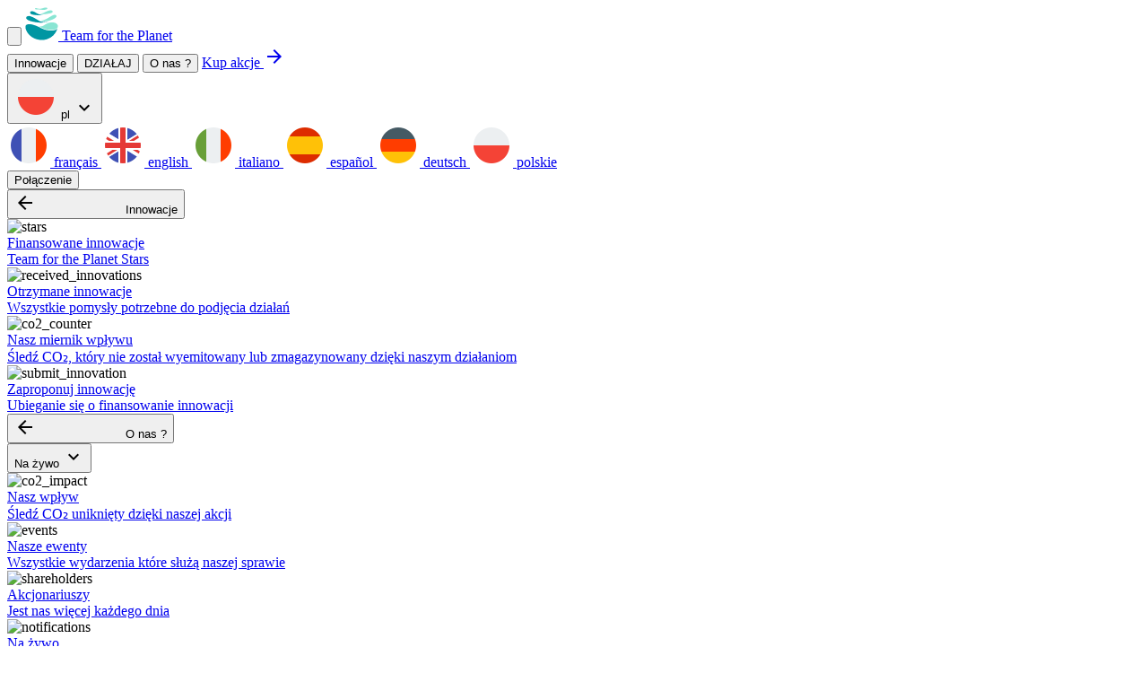

--- FILE ---
content_type: text/html; charset=utf-8
request_url: https://team-planet.com/pl/events/1135
body_size: 42632
content:
<!DOCTYPE html>
<html lang="pl" data-theme="dark">
  <head>
    <!--
     Ici, on code pour lutter contre le dérèglement climatique.
     Si tu veux toi aussi hacker les émissions de CO₂,
     écris-nous à thomas@team-planet.com pour nous rejoindre 💌
-->


    <meta name="csrf-param" content="authenticity_token" />
<meta name="csrf-token" content="hS7n_StXE_nEwGYfMM6HCiLotjhxS5EPi1QjGSj3oy4aO09mvUoKKL8Ja911-YwxIh9J3g5ErxzUU0sTdn18kw" />
    
    <link rel="icon" type="image/x-icon" href="/assets/favicon-time-planet-23559f04272b5c1ba31935307ef57cbdee4adab812566f5225988341800c8e31.png" />

      <link rel="stylesheet" href="/assets/application-f5b0d555d52005b512ee5720f801336b8882b42d1ff2f01b062d15d44686c74a.css" media="all" data-turbo-track="reload" />

      <script src="/assets/application-6385cdfa5073da8072cf09dd86346470434a9eb8950017914b557e9960b867cd.js" data-turbo-track="reload" type="module"></script>

    <link href="https://fonts.googleapis.com/icon?family=Material+Icons|Material+Icons+Outlined" rel="stylesheet">
    <link href="https://fonts.googleapis.com/css2?family=Material+Symbols+Outlined" rel="stylesheet">
    <link href="https://fonts.googleapis.com/css2?family=Permanent+Marker" rel="stylesheet">

    <title>Przedsiębiorczość w służbie kryzysu klimatycznego | Team for the Planet</title><meta name="description" content=""><meta name="viewport" content="width=device-width, initial-scale=1"><meta name="keywords"><meta name="author" content="Team for the Planet"><meta name="robots" content="all"><meta property="og:title" content="Przedsiębiorczość w służbie kryzysu klimatycznego | Team for the Planet"><meta property="og:description" content="Jesteśmy firmą non-profit, która tworzy i finansuje firmy walczące ze zmianami klimatycznymi w skali globalnej. Dołącz do nas!"><meta property="og:image" content="https://team-planet.com/assets/meta_images/en-5678fada6c4687e12f1f5e84458e9198752c86944119538a9b4fd72e5ca1e690.jpg"><meta property="og:url" content="https://team-planet.com/pl/events/1135"><meta property="og:type" content="strona internetowa"><meta property="og:locale" content="pl"><meta name="facebook-domain-verification" content="pp7guoyzu7n66hl6b35gpi3qonmzzm">

    <!-- Plausible analytics tag -->
    <script defer data-domain="join-time.com" src="https://plausible.io/js/plausible.js"></script>
    <script>window.plausible = window.plausible || function() { (window.plausible.q = window.plausible.q || []).push(arguments) }</script>

    <!-- Matomo -->
      <!-- Matomo Tag Manager -->
      <script>
        var _mtm = window._mtm = window._mtm || [];
        _mtm.push({'mtm.startTime': (new Date().getTime()), 'event': 'mtm.Start'});
        (function() {
          var d=document, g=d.createElement('script'), s=d.getElementsByTagName('script')[0];
          g.async=true; g.src='https://cdn.matomo.cloud/jointime.matomo.cloud/container_CSf92Cxv.js'; s.parentNode.insertBefore(g,s);
        })();
      </script>
      <!-- End Matomo Tag Manager -->
      <script>
        var _paq = window._paq = window._paq || [];
        /* tracker methods like "setCustomDimension" should be called before "trackPageView" */
        _paq.push(['trackPageView']);
        _paq.push(['enableLinkTracking']);
        (function() {
          var u="https://jointime.matomo.cloud/";
          _paq.push(['setTrackerUrl', u+'matomo.php']);
          _paq.push(['setSiteId', '1']);
          var d=document, g=d.createElement('script'), s=d.getElementsByTagName('script')[0];
          g.async=true; g.src='//cdn.matomo.cloud/jointime.matomo.cloud/matomo.js'; s.parentNode.insertBefore(g,s);
        })();
      </script>
    <!-- End Matomo Code -->
  </head>

  <body class="Base events events-show" data-controller="">

    

    <div class="Flash">

</div>






    <nav class="Navbar "
     data-controller="navbar"
     data-action="resize@window->navbar#closeMenuOnLargeBreakpoint click@window->navbar#hideMenusWhenClickOutside
      keyup@document->navbar#hideMenusWhenKeyupEscape">
  <div class="container Navbar-container">
    <button class="Navbar-hamburger Navbar-link"
            type="button"
            aria-label="Menu"
            aria-controls="navigation"
            data-navbar-target="hamburger"
            data-action="navbar#toggleMenu">
      <i class="material-icons"></i>
    </button>

    <a class="Navbar-logoContainer" href="/pl/home">
      <svg fill="none" height="37" viewbox="0 0 37 37" width="37" xmlns="http://www.w3.org/2000/svg" class="Navbar-logo" alt="Team for the Planet Logo"><path d="m35.9166 23.9711c-.8755 1.142-2.834 1.9922-7.1805 2.1203-5.4477.1605-10.0425-2.238-13.8405-4.2224.0169.0045.0319.0071.0488.0117-8.33106-4.0593-14.405306-3.6563-14.531406-.3309-.06045 1.5945.102699 2.5357.776746 4.1386 2.66565 6.3375 9.24036 10.6184 16.72316 10.8966 7.8819.2931 14.7778-4.3622 17.5149-11.1098.2451-.6045.4232-1.0439.5512-1.3605.2542-.624.0891-.3412-.0624-.1436z" fill="#0096a2"></path><path d="m10.2321 16.4863c9.5498 1.7381 14.571-.1281 16.4164-.6286-.0241.0059-.0475.0117-.0741.0176-1.3189.3074-6.0158 1.1466-9.4582-.0072-.3542-.1189-.6968-.2567-1.0192-.4205-3.027-1.5366-6.1165-4.147-10.2739-5.3482-3.2227-.93081-4.941298.8144-4.6397 2.0722.3679 1.5392 2.8665 3.1895 9.0487 4.3147z" fill="#0096a2"></path><path d="m26.6475 15.8578c.1072-.026.1891-.0475.2353-.0618-.0689.0163-.1534.0397-.2353.0618z" fill="#00a1ac"></path><path d="m11.9458 8.78771c2.017.18655 4.2822.1547 6.1477.06565.0065 0 .013-.00065.0202-.00065.2002-.0091.4088-.0208.6175-.03185.1781-.0104.3523-.0208.52-.0312.0468-.00325.0942-.00585.141-.0091.2392-.0156.4654-.03185.678-.0481.1449-.01105.2899-.0221.4368-.0338.1137-.0091.2203-.0182.3224-.0273.2112-.0182.3978-.0351.5538-.05005.13-.01235.2314-.02275.3178-.0312.1502-.0156.2392-.02535.2392-.02535-1.8148.182-3.3449.1261-5.2104-.3393-.5889-.1469-1.2096-.3328-1.8856-.56745-2.3049-.8008-4.0014-2.79501-6.5533-3.19541-2.5519-.40105-3.13495 1.30975-2.4375 2.33741.69745 1.027 1.6952 1.5808 6.0924 1.9877z" fill="#0096a2"></path><g fill="#89e5d3"><path d="m16.7305 7.44934c1.8655.4654 3.3962.5213 5.2104.3393 0 0-.0891.00976-.2392.02536 3.5717-.35165 7.2566-.97825 8.3076-1.74265 1.4183-1.0309.8307-2.43556-1.1901-2.56036-2.0209-.1248-5.1344 1.22396-7.1104 2.30621-1.105.60515-2.808 1.26164-4.9783 1.63214z"></path><path d="m24.5275.877203c-1.1596-1.3156-4.8581.474497-7.4204.895697-1.7179.28275-3.2799-.30485-4.5877-.7397-1.6204-.538847-2.1937 1.51385-.0565 1.43325 1.7712-.0663 4.0183.15925 6.2146.42705 3.8662.47125 7.0096-.7007 5.85-2.016297z"></path><path d="m17.1152 15.0933c3.4424 1.1538 8.1393.3146 9.4582.0072.5557-.1469 1.1056-.3094 1.6438-.494 6.0619-2.0813 7.8117-4.2445 6.2101-5.64529-2.0033-1.75175-6.6105 1.94679-10.2167 3.89349-2.2126 1.1947-4.6332 1.898-7.0954 2.2386z"></path><path d="m27.9517 17.1779c-7.044 1.2318-6.9134 5.5146-13.0065 3.9273-.0169-.0045-.0318-.0071-.0487-.0117 3.7973 1.9845 8.3921 4.383 13.8404 4.2224 5.0986-.1501 6.9108-1.2935 7.5446-2.7365.1865-.4251.2756-.8742.31-1.3338.1749-2.3146-2.8886-5.0732-8.6398-4.0677z"></path></g></svg>
      Team for the Planet
</a>
    <div class="Navbar-links">
      <button class="Button Navbar-link Navbar-linkDesktop Navbar-linkDesktop--menuTrigger"
              data-action="navbar#toggleSubmenu" data-navbar-menu-id-param="innovations">
        <span> Innowacje </span>
        <span class="Navbar-arrowDown hidden" data-navbar-target="arrow" id="innovationsArrow"></span>
      </button>

      <button class="Button Navbar-link Navbar-linkDesktop Navbar-linkDesktop--menuTrigger"
              data-action="navbar#toggleSubmenu" data-navbar-menu-id-param="acting">
        <span> DZIAŁAJ </span>
        <span class="Navbar-arrowDown hidden" data-navbar-target="arrow" id="actingArrow"></span>
      </button>

      <button class="Button Navbar-link Navbar-linkDesktop Navbar-linkDesktop--menuTrigger"
              data-action="navbar#toggleSubmenu" data-navbar-menu-id-param="about">
        O nas ?
        <span class="Navbar-arrowDown hidden" data-navbar-target="arrow" id="aboutArrow"></span>
      </button>

          <a class="Navbar-cta Button Button--underlined" href="/pl/shares-purchase-choice">
            Kup akcje <i class="material-icons">arrow_forward</i>
</a>
      
<div class="LanguageSwitcher"
     data-controller="language-switcher"
     data-action="click@window->language-switcher#hide keydown@window->language-switcher#escapeHide">

  <button class="LanguageSwitcher-toggle  Navbar-link Navbar-linkDesktop"
          data-action="language-switcher#togglePopup">

    <img class="LanguageSwitcher-flag"
         alt="polskie"
         src="https://img.icons8.com/color/48/000000/poland-circular.png"/>
    pl

    <i class="material-icons">expand_more</i>

  </button>

  <div class="LanguageSwitcher-popup hidden" data-language-switcher-target="popup">


        <a href="/fr/events/1135"
           class="LanguageSwitcher-language Button">

          <img class="LanguageSwitcher-flag"
               alt="français"
               src="https://img.icons8.com/color/48/000000/france-circular.png"/>

          français

        </a>


        <a href="/en/events/1135"
           class="LanguageSwitcher-language Button">

          <img class="LanguageSwitcher-flag"
               alt="english"
               src="https://img.icons8.com/color/48/000000/great-britain-circular.png"/>

          english

        </a>


        <a href="/it/events/1135"
           class="LanguageSwitcher-language Button">

          <img class="LanguageSwitcher-flag"
               alt="italiano"
               src="https://img.icons8.com/color/48/000000/italy-circular.png"/>

          italiano

        </a>


        <a href="/es/events/1135"
           class="LanguageSwitcher-language Button">

          <img class="LanguageSwitcher-flag"
               alt="español"
               src="https://img.icons8.com/color/48/000000/spain-circular.png"/>

          español

        </a>


        <a href="/de/events/1135"
           class="LanguageSwitcher-language Button">

          <img class="LanguageSwitcher-flag"
               alt="deutsch"
               src="https://img.icons8.com/color/48/000000/germany-circular.png"/>

          deutsch

        </a>


        <a href="/pl/events/1135"
           class="LanguageSwitcher-language Button">

          <img class="LanguageSwitcher-flag"
               alt="polskie"
               src="https://img.icons8.com/color/48/000000/poland-circular.png"/>

          polskie

        </a>

  </div>
</div>


      <button class="Button Navbar-link Navbar-linkDesktop Navbar-linkDesktop--menuTrigger"
              data-action="navbar#toggleSubmenu" data-navbar-menu-id-param="connection">
        Połączenie
        <span class="Navbar-arrowDown hidden" data-navbar-target="arrow" id="connectionArrow"></span>
      </button>
    </div>
  </div>

    <nav class="NavbarMenu NavbarMenu--innovation hidden"
     data-navbar-target="menu" id="innovationsMenu">
  <div class="container">
    <button class="NavbarMenu-mobileNavigation"
            data-action="navbar#toggleSubmenu"
            data-navbar-menu-id-param="innovations">
      <i class="material-icons">arrow_backward</i>
      Innowacje
    </button>
    <div class="NavbarMenu-container NavbarMenu-menu">
      <div class="NavbarMenu-subMenu">
          
  <div class="NavbarMenuItem">
    <img class="NavbarMenuItem-icon" alt="stars" src="/assets/icones/stars-6cd62bea26399de81257060f6139902a0044b314ea853f29d4aef56c1a35bd65.svg" loading="lazy" />
    <div>
      <a target="_self" href="/pl/innovations?status=star">
        <div class="NavbarMenuItem-title">
          Finansowane innowacje
        </div>
        <div class="NavbarMenuItem-subtitle">
          Team for the Planet Stars
        </div>
</a>    </div>
  </div>

          
  <div class="NavbarMenuItem">
    <img class="NavbarMenuItem-icon" alt="received_innovations" src="/assets/icones/received_innovations-b9bb70030a20b202a07c6e257fb97335ec1c739385428139770f27e6fcdd00d1.svg" loading="lazy" />
    <div>
      <a target="_self" href="/pl/innovations?status=submitted_to_evaluations">
        <div class="NavbarMenuItem-title">
          Otrzymane innowacje
        </div>
        <div class="NavbarMenuItem-subtitle">
          Wszystkie pomysły potrzebne do podjęcia działań
        </div>
</a>    </div>
  </div>

      </div>

      <div class="NavbarMenu-subMenu">
          
  <div class="NavbarMenuItem">
    <img class="NavbarMenuItem-icon" alt="co2_counter" src="/assets/icones/co2_counter-43587fdb26677e5f4e90ef9dc2ed85326a515260a574e18729c1d4b39a5eabc2.svg" loading="lazy" />
    <div>
      <a target="_self" href="/pl/co2-counter">
        <div class="NavbarMenuItem-title">
          Nasz miernik wpływu
        </div>
        <div class="NavbarMenuItem-subtitle">
          Śledź CO₂, który nie został wyemitowany lub zmagazynowany dzięki naszym działaniom
        </div>
</a>    </div>
  </div>

          

      </div>

      <div class="NavbarMenu-subMenu">
        
  <div class="NavbarMenuItem">
    <img class="NavbarMenuItem-icon" alt="submit_innovation" src="/assets/icones/submit_innovation-ad6ac88ec1b27429ff6ffb359445f4cbe60bb4da6fb0f7084c6c427b2bf10d76.svg" loading="lazy" />
    <div>
      <a target="_self" href="/pl/submit-innovation">
        <div class="NavbarMenuItem-title">
          Zaproponuj innowację
        </div>
        <div class="NavbarMenuItem-subtitle">
          Ubieganie się o finansowanie innowacji
        </div>
</a>    </div>
  </div>

      </div>
    </div>
  </div>
</nav>

<nav class="NavbarMenu hidden"
     data-navbar-target="menu" id="aboutMenu">
  <div class="container">
    <button class="NavbarMenu-mobileNavigation"
            data-action="navbar#toggleSubmenu"
            data-navbar-menu-id-param="about">
      <i class="material-icons">arrow_backward</i>
      O nas ?
    </button>
    <div class="NavbarMenu-container NavbarMenu-menu">
      <div class="NavbarMenu-subMenu"
        data-controller="toggling-class"
        data-toggling-class-name-class="NavbarMenu-subMenu--open"
        data-toggling-class-open-element-value="true">
        <button class="Button NavbarMenu-tagline"
          data-action="click->toggling-class#toggleClassName"
          aria-expanded="false">
          Na żywo
          <i class="material-icons">
            keyboard_arrow_down
          </i>
        </button>
        <div class="NavbarMenu-aboutMenuItem"
             data-navbar-menu-items-target="subMenu">
            
  <div class="NavbarMenuItem">
    <img class="NavbarMenuItem-icon" alt="co2_impact" src="/assets/icones/co2_impact-43587fdb26677e5f4e90ef9dc2ed85326a515260a574e18729c1d4b39a5eabc2.svg" loading="lazy" />
    <div>
      <a target="_self" href="/pl/co2-counter">
        <div class="NavbarMenuItem-title">
          Nasz wpływ
        </div>
        <div class="NavbarMenuItem-subtitle">
          Śledź CO₂ uniknięty dzięki naszej akcji
        </div>
</a>    </div>
  </div>

            
  <div class="NavbarMenuItem">
    <img class="NavbarMenuItem-icon" alt="events" src="/assets/icones/events-f7a884079fdbb13bf979e83451158ad6baa40f857a77753f8e7e8c43836439a5.svg" loading="lazy" />
    <div>
      <a target="_self" href="https://lu.ma/team-for-the-planet">
        <div class="NavbarMenuItem-title">
          Nasze ewenty
        </div>
        <div class="NavbarMenuItem-subtitle">
          Wszystkie wydarzenia które służą naszej sprawie
        </div>
</a>    </div>
  </div>

            
  <div class="NavbarMenuItem">
    <img class="NavbarMenuItem-icon" alt="shareholders" src="/assets/icones/shareholders-d710ee96307b98c76c3508a55ccbdebe7ab5c55b6daa70ae898a4ab147d976f0.svg" loading="lazy" />
    <div>
      <a target="_self" href="/pl/people">
        <div class="NavbarMenuItem-title">
          Akcjonariuszy
        </div>
        <div class="NavbarMenuItem-subtitle">
          Jest nas więcej każdego dnia
        </div>
</a>    </div>
  </div>

            
  <div class="NavbarMenuItem">
    <img class="NavbarMenuItem-icon" alt="notifications" src="/assets/icones/notifications-613e722f00c01b05f155f760228ba53e7409e5f61bd28cecc61a0069671d25e5.svg" loading="lazy" />
    <div>
      <a target="_self" href="/pl/live">
        <div class="NavbarMenuItem-title">
          Na żywo
        </div>
        <div class="NavbarMenuItem-subtitle">
          Wszystko, co dzieje się w Team Live
        </div>
</a>    </div>
  </div>

            
  <div class="NavbarMenuItem">
    <img class="NavbarMenuItem-icon" alt="press_clips" src="/assets/icones/press_clips-9784cb475a9df4e7c69085b9d7e491dd84885e0b13c3a9e1de994fa6b79d4cf5.svg" loading="lazy" />
    <div>
      <a target="_self" href="#not-available">
        <div class="NavbarMenuItem-title">
          Informacja prasowa
        </div>
        <div class="NavbarMenuItem-subtitle">
          Media mówia o nas
        </div>
</a>    </div>
  </div>

        </div>
      </div>
      <div class="NavbarMenu-subMenu"
        data-controller="toggling-class"
        data-toggling-class-name-class="NavbarMenu-subMenu--open"
        data-toggling-class-open-element-value="true">
        <button class="Button NavbarMenu-tagline"
          data-action="click->toggling-class#toggleClassName"
          aria-expanded="false">
          Nasze działania
          <i class="material-icons">
            keyboard_arrow_down
          </i>
        </button>
        <div class="NavbarMenu-aboutMenuItem"
             data-navbar-menu-items-target="subMenu">
            
  <div class="NavbarMenuItem">
    <img class="NavbarMenuItem-icon" alt="strategy_and_governance" src="/assets/icones/strategy_and_governance-6aff49f775b1fc20a76a4955891762d0faaea1b8f18b10d56fd973d3f4b04fc3.svg" loading="lazy" />
    <div>
      <a target="_self" href="/en/about/strategy-governance">
        <div class="NavbarMenuItem-title">
          Strategia i zarządanie?
        </div>
        <div class="NavbarMenuItem-subtitle">
          Klucz do sukcesu
        </div>
</a>    </div>
  </div>

            
  <div class="NavbarMenuItem">
    <img class="NavbarMenuItem-icon" alt="roadmap_tasks" src="/assets/icones/roadmap_tasks-a3c14bb0be76effc9a7d0c397c5ede928d398c74e1b7b26fc9174817b82c8070.svg" loading="lazy" />
    <div>
      <a target="_self" href="/pl/roadmap">
        <div class="NavbarMenuItem-title">
          Plan działania
        </div>
        <div class="NavbarMenuItem-subtitle">
          Wszystkie etapy relizacji naszej misji
        </div>
</a>    </div>
  </div>

            
  <div class="NavbarMenuItem">
    <img class="NavbarMenuItem-icon" alt="problems" src="/assets/icones/problems-0f0cd93d0ea2415d3b55f8e6dc0835cc97fbb4577138d43a785b38a4f3ad23bc.svg" loading="lazy" />
    <div>
      <a target="_self" href="/pl/problems">
        <div class="NavbarMenuItem-title">
          20 problemów
        </div>
        <div class="NavbarMenuItem-subtitle">
          Walka z GES
        </div>
</a>    </div>
  </div>

            
  <div class="NavbarMenuItem">
    <img class="NavbarMenuItem-icon" alt="climate_change" src="/assets/icones/climate_change-59076be0adb94b20d93549c39437310902facca53ff95e85801618fef3fdf65d.svg" loading="lazy" />
    <div>
      <a target="_self" href="/en/about/climate-change">
        <div class="NavbarMenuItem-title">
          Derugelacja klimatu
        </div>
        <div class="NavbarMenuItem-subtitle">
          Jeśli chodzi o stawkę
        </div>
</a>    </div>
  </div>

            
  <div class="NavbarMenuItem">
    <img class="NavbarMenuItem-icon" alt="faq" src="/assets/icones/faq-ddceaeeb661950d5aeeab650b5a64e04f19c667f2aaa182412fec88e6a56a496.svg" loading="lazy" />
    <div>
      <a target="_self" href="/en/about/faq/faq">
        <div class="NavbarMenuItem-title">
          Często zadawane pytania
        </div>
        <div class="NavbarMenuItem-subtitle">
          Wasze pytania, nasze odpowiedzi
        </div>
</a>    </div>
  </div>

        </div>
      </div>
      <div class="NavbarMenu-subMenu"
        data-controller="toggling-class"
        data-toggling-class-name-class="NavbarMenu-subMenu--open"
        data-toggling-class-open-element-value="true">
        <button class="Button NavbarMenu-tagline"
          data-action="click->toggling-class#toggleClassName"
          aria-expanded="false">
          Dokumenty
          <i class="material-icons">
            keyboard_arrow_down
          </i>
        </button>
        <div class="NavbarMenu-aboutMenuItem"
             data-navbar-menu-items-target="subMenu">
            
  <div class="NavbarMenuItem">
    <img class="NavbarMenuItem-icon" alt="newsletters" src="/assets/icones/newsletters-b6a722edf14a6507bd2abd8e7e2dad0d52981038b3aa458e376d7a985859b52e.svg" loading="lazy" />
    <div>
      <a target="_self" href="https://time-for-the-planet.docs-view.com/v/756c5791f4">
        <div class="NavbarMenuItem-title">
          Biuletyny informacyjne
        </div>
        <div class="NavbarMenuItem-subtitle">
          Dowiedz się więcej o Team for the Planet
        </div>
</a>    </div>
  </div>

            
  <div class="NavbarMenuItem">
    <img class="NavbarMenuItem-icon" alt="vision" src="/assets/icones/vision-9fd65004107001373c57fb489d8bf0f19db38a0c1ba60901b322912866414a66.svg" loading="lazy" />
    <div>
      <a target="_self" href="/pl/vision">
        <div class="NavbarMenuItem-title">
          Nasza wizja
        </div>
        <div class="NavbarMenuItem-subtitle">
          Nasze wartości
        </div>
</a>    </div>
  </div>

            
  <div class="NavbarMenuItem">
    <img class="NavbarMenuItem-icon" alt="legal_documents" src="/assets/icones/legal_documents-a41de943a9ea2b393963bde19a6eeca51d20aa7c89aedb7022445da2c8942633.svg" loading="lazy" />
    <div>
      <a target="_self" href="/en/about/legal-documents">
        <div class="NavbarMenuItem-title">
          Dokumenty prawne
        </div>
        <div class="NavbarMenuItem-subtitle">
          Dlatego, że lubimy robić rzeczy dobrze
        </div>
</a>    </div>
  </div>

            
  <div class="NavbarMenuItem">
    <img class="NavbarMenuItem-icon" alt="files" src="/assets/icones/files-646772383430c6a24a5932b93f47775d540eaf95381e0c53fda9699dcc7d1733.svg" loading="lazy" />
    <div>
      <a target="_self" href="/en/about/files">
        <div class="NavbarMenuItem-title">
          Pliki
        </div>
        <div class="NavbarMenuItem-subtitle">
          Prasa, materiały naukowe albo inwstycyjne
        </div>
</a>    </div>
  </div>

            
  <div class="NavbarMenuItem">
    <img class="NavbarMenuItem-icon" alt="communication_documents" src="/assets/icones/communication_documents-5f974836c9c9388a943ca504bbc92d5ccb96eaadf753c84347a94039e1db345a.svg" loading="lazy" />
    <div>
      <a target="_self" href="/en/about/communication-documents">
        <div class="NavbarMenuItem-title">
          Dokumenty komunikacyjny
        </div>
        <div class="NavbarMenuItem-subtitle">
          Dajmy się poznać
        </div>
</a>    </div>
  </div>

        </div>
      </div>
    </div>
  </div>
</nav>

<nav class="NavbarMenu hidden"
     data-navbar-target="menu" id="actingMenu">
  <div class="container">
    <button class="NavbarMenu-mobileNavigation"
            data-action="navbar#toggleSubmenu"
            data-navbar-menu-id-param="acting">
      <i class="material-icons">arrow_backward</i>
      DZIAŁAJ
    </button>
    <div class="NavbarMenu-container NavbarMenu-menu">
      <div class="NavbarMenu-subMenu"
        data-controller="toggling-class"
        data-toggling-class-name-class="NavbarMenu-subMenu--open"
        data-toggling-class-open-element-value="true">
        <button class="Button NavbarMenu-tagline"
          data-action="click->toggling-class#toggleClassName"
          aria-expanded="false">
          Jako osoba prywatna
          <i class="material-icons">
            keyboard_arrow_down
          </i>
        </button>
        <div class="NavbarMenu-aboutMenuItem"
             data-navbar-menu-items-target="subMenu">
            
  <div class="NavbarMenuItem">
    <img class="NavbarMenuItem-icon" alt="become_shareholder" src="/assets/icones/become_shareholder-0494af897d5dd9fa89a3fb00c73e5c103ca55485814d056cec448d577a4dbc20.svg" loading="lazy" />
    <div>
      <a target="_self" href="/pl/become-shareholder">
        <div class="NavbarMenuItem-title">
          Zostań akcjonariuszem
        </div>
        <div class="NavbarMenuItem-subtitle">
          W 5 minut, już od 1€
        </div>
</a>    </div>
  </div>

            
  <div class="NavbarMenuItem">
    <img class="NavbarMenuItem-icon" alt="quick_actions" src="/assets/icones/quick_actions-7b93d6031060d851dc7fcd15bdc0d23bdbdffd4f812ed2a275be3b98b48c7ec6.svg" loading="lazy" />
    <div>
      <a target="_self" href="/en/about/act/grow-the-movement">
        <div class="NavbarMenuItem-title">
          Pomagać w 30 sekund
        </div>
        <div class="NavbarMenuItem-subtitle">
          Mały kroki który każdy może wykonać
        </div>
</a>    </div>
  </div>

            
  <div class="NavbarMenuItem">
    <img class="NavbarMenuItem-icon" alt="evaluators" src="/assets/icones/evaluators-a07fb5e91f4cff34aa985ce71b56f68513f14fd2e4ab12be0bf5c109e57c2863.svg" loading="lazy" />
    <div>
      <a target="_self" href="/en/about/act/become-assesor">
        <div class="NavbarMenuItem-title">
          Zostać ocenującym
        </div>
        <div class="NavbarMenuItem-subtitle">
          Który szuka najlepszy rozwiązanie o walce przeciwko gazów cieplarnianych
        </div>
</a>    </div>
  </div>

            
  <div class="NavbarMenuItem">
    <img class="NavbarMenuItem-icon" alt="galaxy" src="/assets/icones/galaxy-4ac9b95d634971a806779fcc55320d96e646fce5e691cdb71abea794c04e9415.svg" loading="lazy" />
    <div>
      <a target="_self" href="https://galaxy.team-planet.com/">
        <div class="NavbarMenuItem-title">
          Dołącz do Galaktyki akcji
        </div>
        <div class="NavbarMenuItem-subtitle">
          Najbardziej aktywna i szczęśliwa wspólnota na świecie
        </div>
</a>    </div>
  </div>

            
  <div class="NavbarMenuItem">
    <img class="NavbarMenuItem-icon" alt="jobs" src="/assets/icones/jobs-ed959cda138fc65dcad6884d572fceba2ee0fea454ae6cdccd8a436d032a1c08.svg" loading="lazy" />
    <div>
      <a target="_blank" href="https://teamfortheplanet1.recruitee.com/">
        <div class="NavbarMenuItem-title">
          Złóż wniosek pod adresem
        </div>
        <div class="NavbarMenuItem-subtitle">
          Firmy finansowane przez Team prowadzą rekrutację
        </div>
</a>    </div>
  </div>

        </div>
      </div>

      <div class="NavbarMenu-subMenu"
           data-controller="toggling-class"
           data-toggling-class-name-class="NavbarMenu-subMenu--open"
           data-toggling-class-open-element-value="true">
        <button class="Button NavbarMenu-tagline"
             data-action="click->toggling-class#toggleClassName"
             aria-expanded="false">
          Jako firma
          <i class="material-icons">
            keyboard_arrow_down
          </i>
        </button>
        <div class="NavbarMenu-aboutMenuItem"
             data-navbar-menu-items-target="subMenu">
          
  <div class="NavbarMenuItem">
    <img class="NavbarMenuItem-icon" alt="become_shareholder_company" src="/assets/icones/become_shareholder_company-c1bbf88c9bc504f7ac8751baf7b8f210f3ba11845c6ecf931ecddd55ac542736.svg" loading="lazy" />
    <div>
      <a target="_self" href="/pl/become-shareholder-company">
        <div class="NavbarMenuItem-title">
          Inwestować z moją firmą
        </div>
        <div class="NavbarMenuItem-subtitle">
          Inwestować przez Climate Deals
        </div>
</a>    </div>
  </div>

        </div>
      </div>

      <div class="NavbarMenu-subMenu"
           data-controller="toggling-class"
           data-toggling-class-name-class="NavbarMenu-subMenu--open"
           data-toggling-class-open-element-value="true">
        <button class="Button NavbarMenu-tagline"
                data-action="click->toggling-class#toggleClassName"
                aria-expanded="false">
          Jako innowator
          <i class="material-icons">
            keyboard_arrow_down
          </i>
        </button>
        <div class="NavbarMenu-aboutMenuItem"
             data-navbar-menu-items-target="subMenu">
          
  <div class="NavbarMenuItem">
    <img class="NavbarMenuItem-icon" alt="submit_innovation" src="/assets/icones/submit_innovation-ad6ac88ec1b27429ff6ffb359445f4cbe60bb4da6fb0f7084c6c427b2bf10d76.svg" loading="lazy" />
    <div>
      <a target="_self" href="/pl/submit-innovation">
        <div class="NavbarMenuItem-title">
          Zaproponuj innowację
        </div>
        <div class="NavbarMenuItem-subtitle">
          Ubieganie się o finansowanie innowacji
        </div>
</a>    </div>
  </div>

        </div>
      </div>
    </div>
  </div>
</nav>

<nav class="NavbarMenu NavbarMenu--connection hidden"
     data-navbar-target="menu" id="connectionMenu">
  <div class="container">
    <button class="NavbarMenu-mobileNavigation"
            data-action="navbar#toggleSubmenu"
            data-navbar-menu-id-param="connection">
      <i class="material-icons">arrow_backward</i>
      Połączenie
    </button>
    <div class="NavbarMenu-container NavbarMenu-menu">
      <div class="NavbarMenu-subMenu">
        
  <div class="NavbarMenuItem">
    <img class="NavbarMenuItem-icon" alt="login" src="/assets/icones/login-5234ccd6928538afa210e6aff51d6ca8d20cf1e45f5e57c92d7fa22fabad0a50.svg" loading="lazy" />
    <div>
      <a target="_self" href="/pl/users/sign_in">
        <div class="NavbarMenuItem-title">
          Obszar akcjonariusza
        </div>
        <div class="NavbarMenuItem-subtitle">
          Kwatera główna w walce z gazami cieplarnianymi
        </div>
</a>    </div>
  </div>

      </div>

      <div class="NavbarMenu-subMenu">
        
  <div class="NavbarMenuItem">
    <img class="NavbarMenuItem-icon" alt="galaxy" src="/assets/icones/galaxy-4ac9b95d634971a806779fcc55320d96e646fce5e691cdb71abea794c04e9415.svg" loading="lazy" />
    <div>
      <a target="_self" href="https://galaxy.team-planet.com/">
        <div class="NavbarMenuItem-title">
          Galaktyka
        </div>
        <div class="NavbarMenuItem-subtitle">
          Społeczność aktywnych akcjonariuszy
        </div>
</a>    </div>
  </div>

      </div>
    </div>
  </div>
</nav>


  <div class="Navbar-mobileMenu">
    <div class="container">
      <ul class="Navbar-mobileLinks">
        <li>
          <div class="Navbar-mobileHeader">
            
<div class="LanguageSwitcher"
     data-controller="language-switcher"
     data-action="click@window->language-switcher#hide keydown@window->language-switcher#escapeHide">

  <button class="LanguageSwitcher-toggle  Navbar-link Navbar-link--language"
          data-action="language-switcher#togglePopup">

    <img class="LanguageSwitcher-flag"
         alt="polskie"
         src="https://img.icons8.com/color/48/000000/poland-circular.png"/>
    pl

    <i class="material-icons">expand_more</i>

  </button>

  <div class="LanguageSwitcher-popup hidden" data-language-switcher-target="popup">


        <a href="/fr/events/1135"
           class="LanguageSwitcher-language Button">

          <img class="LanguageSwitcher-flag"
               alt="français"
               src="https://img.icons8.com/color/48/000000/france-circular.png"/>

          français

        </a>


        <a href="/en/events/1135"
           class="LanguageSwitcher-language Button">

          <img class="LanguageSwitcher-flag"
               alt="english"
               src="https://img.icons8.com/color/48/000000/great-britain-circular.png"/>

          english

        </a>


        <a href="/it/events/1135"
           class="LanguageSwitcher-language Button">

          <img class="LanguageSwitcher-flag"
               alt="italiano"
               src="https://img.icons8.com/color/48/000000/italy-circular.png"/>

          italiano

        </a>


        <a href="/es/events/1135"
           class="LanguageSwitcher-language Button">

          <img class="LanguageSwitcher-flag"
               alt="español"
               src="https://img.icons8.com/color/48/000000/spain-circular.png"/>

          español

        </a>


        <a href="/de/events/1135"
           class="LanguageSwitcher-language Button">

          <img class="LanguageSwitcher-flag"
               alt="deutsch"
               src="https://img.icons8.com/color/48/000000/germany-circular.png"/>

          deutsch

        </a>


        <a href="/pl/events/1135"
           class="LanguageSwitcher-language Button">

          <img class="LanguageSwitcher-flag"
               alt="polskie"
               src="https://img.icons8.com/color/48/000000/poland-circular.png"/>

          polskie

        </a>

  </div>
</div>

          </div>
        </li>
        <li>
          <button class="Button Navbar-link Navbar-linkMobile"
                  data-action="navbar#toggleSubmenu"
                  data-navbar-menu-id-param="innovations">
            Innowacje
            <i class="material-icons">arrow_forward</i>
          </button>
        </li>
        <li>
          <button class="Button Navbar-link Navbar-linkMobile"
                  data-action="navbar#toggleSubmenu"
                  data-navbar-menu-id-param="acting">
            DZIAŁAJ
            <i class="material-icons">arrow_forward</i>
          </button>
        </li>
        <li>
          <button class="Button Navbar-link Navbar-linkMobile"
                  data-action="navbar#toggleSubmenu"
                  data-navbar-menu-id-param="about">
            O nas ?
            <i class="material-icons">arrow_forward</i>
          </button>
        </li>
        <li>
          <button class="Button Navbar-link Navbar-linkMobile"
                  data-action="navbar#toggleSubmenu"
                  data-navbar-menu-id-param="connection">
            Połączenie
            <i class="material-icons">arrow_forward</i>
          </button>
        </li>
      </ul>
    </div>
  </div>
</nav>

<nav class="BackNav BackNav--black">
  <div class="container">
    <a class="Button BackNav-backButton" href="/pl/events">
      <i class="material-icons">arrow_backward</i>
      <span>
        Powrót do wydarzeń
      </span>
</a>  </div>
</nav>


<section class="EventHeader">
  <div class="EventHeader-content">
    <h1>
      Séances Questions/Réponses avec l'équipe de Team for the Planet
    </h1>
    <p class="EventHeader-language">
      To zdarzenie jest w % {language}.
    </p>
    <table class="EventHeader-table">
      <tr>
        <td class="EventHeader-questions">
          Kiedy?
        </td>
        <td class="EventHeader-answers">
          2 listopada 2023 12:00 Europe/Paris
        </td>
      </tr>
    </table>
  </div>

  <div class="EventHeader-image"
    style="background-image: url('/rails/active_storage/representations/proxy/eyJfcmFpbHMiOnsiZGF0YSI6NzI5Njk1LCJwdXIiOiJibG9iX2lkIn19--c36e2ad38119a93f39bfd8806168d507a9282bef/eyJfcmFpbHMiOnsiZGF0YSI6eyJmb3JtYXQiOiJqcGciLCJyZXNpemVfdG9fbGltaXQiOls4MDAsNDAwXX0sInB1ciI6InZhcmlhdGlvbiJ9fQ==--7fe7d45dc3be83eb2746776e4ac6fb5d2e5584e5/https-3A-2F-2Fcdn.evbuc.com-2Fimages-2F507366159-2F347590867515-2F1-2Foriginal.20230504-074047?locale=pl')"
    alt="Séances Questions/Réponses avec l&#39;équipe de Team for the Planet">
  </div>
</section>

<section class="Section Section--lagoon">
  <div class="container EventLink">
    <a target="_blank" class="Button Button--underlined" href="https://www.eventbrite.fr/e/billets-seances-questionsreponses-avec-lequipe-de-team-for-the-planet-136624295947">
      Tickets /Rejestracja
      <i class="material-icons">arrow_forward</i>
</a>  </div>
</section>

<section class="Section Section--rainforest">
  <div class="container">
    <h2>
      Opis
    </h2>
    <p class="EventDescription">
      On répond à toutes les questions que vous pourriez vous poser sur Time for the Planet. 
Que vous connaissiez déjà ou non !Nous répondons à toutes les questions que vous auriez sur Time for the Planet : générales, précises, d'actualité...
Vous obtiendrez par mail le lien pour suivre et poser vos questions en direct.
Ce lien est situé tout en bas du mail que vous recevrez juste après votre inscription en ligne (mais vraiment tout en bas... ;) )
    </p>
  </div>
</section>

<footer class="Footer Section Section--darkGreen">
  <div class="container Footer-content">
    <a class="Footer-topLink Button Button--underlined" href="/pl/events/1135">
      Powrót <i class="material-icons">arrow_upward</i>
</a>    <div class="Footer-row">
      <div class="Footer-brand">
        <svg fill="none" height="37" viewbox="0 0 37 37" width="37" xmlns="http://www.w3.org/2000/svg" class="Footer-logo"><path d="m35.9166 23.9711c-.8755 1.142-2.834 1.9922-7.1805 2.1203-5.4477.1605-10.0425-2.238-13.8405-4.2224.0169.0045.0319.0071.0488.0117-8.33106-4.0593-14.405306-3.6563-14.531406-.3309-.06045 1.5945.102699 2.5357.776746 4.1386 2.66565 6.3375 9.24036 10.6184 16.72316 10.8966 7.8819.2931 14.7778-4.3622 17.5149-11.1098.2451-.6045.4232-1.0439.5512-1.3605.2542-.624.0891-.3412-.0624-.1436z" fill="#0096a2"></path><path d="m10.2321 16.4863c9.5498 1.7381 14.571-.1281 16.4164-.6286-.0241.0059-.0475.0117-.0741.0176-1.3189.3074-6.0158 1.1466-9.4582-.0072-.3542-.1189-.6968-.2567-1.0192-.4205-3.027-1.5366-6.1165-4.147-10.2739-5.3482-3.2227-.93081-4.941298.8144-4.6397 2.0722.3679 1.5392 2.8665 3.1895 9.0487 4.3147z" fill="#0096a2"></path><path d="m26.6475 15.8578c.1072-.026.1891-.0475.2353-.0618-.0689.0163-.1534.0397-.2353.0618z" fill="#00a1ac"></path><path d="m11.9458 8.78771c2.017.18655 4.2822.1547 6.1477.06565.0065 0 .013-.00065.0202-.00065.2002-.0091.4088-.0208.6175-.03185.1781-.0104.3523-.0208.52-.0312.0468-.00325.0942-.00585.141-.0091.2392-.0156.4654-.03185.678-.0481.1449-.01105.2899-.0221.4368-.0338.1137-.0091.2203-.0182.3224-.0273.2112-.0182.3978-.0351.5538-.05005.13-.01235.2314-.02275.3178-.0312.1502-.0156.2392-.02535.2392-.02535-1.8148.182-3.3449.1261-5.2104-.3393-.5889-.1469-1.2096-.3328-1.8856-.56745-2.3049-.8008-4.0014-2.79501-6.5533-3.19541-2.5519-.40105-3.13495 1.30975-2.4375 2.33741.69745 1.027 1.6952 1.5808 6.0924 1.9877z" fill="#0096a2"></path><g fill="#89e5d3"><path d="m16.7305 7.44934c1.8655.4654 3.3962.5213 5.2104.3393 0 0-.0891.00976-.2392.02536 3.5717-.35165 7.2566-.97825 8.3076-1.74265 1.4183-1.0309.8307-2.43556-1.1901-2.56036-2.0209-.1248-5.1344 1.22396-7.1104 2.30621-1.105.60515-2.808 1.26164-4.9783 1.63214z"></path><path d="m24.5275.877203c-1.1596-1.3156-4.8581.474497-7.4204.895697-1.7179.28275-3.2799-.30485-4.5877-.7397-1.6204-.538847-2.1937 1.51385-.0565 1.43325 1.7712-.0663 4.0183.15925 6.2146.42705 3.8662.47125 7.0096-.7007 5.85-2.016297z"></path><path d="m17.1152 15.0933c3.4424 1.1538 8.1393.3146 9.4582.0072.5557-.1469 1.1056-.3094 1.6438-.494 6.0619-2.0813 7.8117-4.2445 6.2101-5.64529-2.0033-1.75175-6.6105 1.94679-10.2167 3.89349-2.2126 1.1947-4.6332 1.898-7.0954 2.2386z"></path><path d="m27.9517 17.1779c-7.044 1.2318-6.9134 5.5146-13.0065 3.9273-.0169-.0045-.0318-.0071-.0487-.0117 3.7973 1.9845 8.3921 4.383 13.8404 4.2224 5.0986-.1501 6.9108-1.2935 7.5446-2.7365.1865-.4251.2756-.8742.31-1.3338.1749-2.3146-2.8886-5.0732-8.6398-4.0677z"></path></g></svg>
        <div>
          <span class="Footer-brand">Team for the Planet</span>
          <p class="Footer-tagline">Przesiębiorczość w służbie kryzysu klimatycznego</p>
          <a target="_blank" href="https://www.linkedin.com/company/tftp-en/">
            <svg fill="none" height="48" viewbox="0 0 48 48" width="48" xmlns="http://www.w3.org/2000/svg" class="Button Footer-icon"><path clip-rule="evenodd" d="m24 0c-13.2548 0-24 10.7452-24 24s10.7452 24 24 24 24-10.7452 24-24-10.7452-24-24-24zm8.6374 35.325c1.575-.0375 3.1125-.0375 4.6875 0 .3375 0 .4125-.1125.4125-.4125v-8.9625c0-.7125-.0375-1.425-.15-2.1375-.45-3-2.25-4.95-5.0625-5.4-2.4375-.375-4.5.225-5.9625 2.3625l-.1875.1875v-1.9125c0-.3-.075-.375-.375-.375h-4.8c-.3 0-.375.075-.375.4125.0375 2.8875.0375 5.8125.0375 8.7375 0 2.4 0 4.7625-.0375 7.125 0 .3.075.375.375.375h4.8c.2625.0375.4125-.0375.375-.3375-.0251-.2515-.0165-.4861-.0081-.7152.0041-.1125.0081-.2236.0081-.3348v-7.875c0-1.125.3375-2.0625 1.2-2.7375 1.6125-1.3125 3.8625-.6 4.425 1.35.1875.6.225 1.2375.225 1.875v8.3625c0 .3375.075.4125.4125.4125zm-14.8125-8.325v7.875c0 .3375-.075.45-.4125.45-1.05-.025-2.1-.0166-3.15-.0083-.525.0042-1.05.0083-1.575.0083-.3 0-.375-.075-.375-.375v-15.9c0-.2625.075-.375.375-.375h4.8375c.3375 0 .375.1125.375.4125-.075 2.625-.075 5.25-.075 7.9125zm-3.4125-10.6125c1.7625.3 3.3-.5625 3.675-2.0625.4875-1.9875-.9-3.675-3-3.6375-1.3875-.0375-2.475.6375-2.925 1.7625-.675 1.8.375 3.6375 2.25 3.9375z" fill-rule="evenodd"></path></svg>
</a>        </div>
      </div>

      <div class="Footer-column">
        <div class="Footer-column Footer-column--app">
          <div class="GalaxyBlock">
            <div class="GalaxyBlock-header">
              <img class="GalaxyBlock-icon" src="/assets/icones/galaxy-4ac9b95d634971a806779fcc55320d96e646fce5e691cdb71abea794c04e9415.svg" loading="lazy" />
              <span class="Base-title GalaxyBlock-title">Dołącz się do Galaktyki</span>
            </div>
            <p class="Base-text Base-text--lighter">Społeczność aktywnych akcjonariuszy</p>
            <a class="Button Button--secondaryLagoon" target="_blank" href="https://galaxy.team-planet.com/">
              <span>Odpadam</span>
              <i class="material-icons">arrow_forward</i>
</a>          </div>
        </div>
        <div class="Footer-column Footer-column--links">
          <a class="Button Button--underlined Footer-link Footer-link--smaller" href="/pl/shares-purchase-choice">
            <span>Kup akcje</span> <i class="material-icons">arrow_forward</i>
</a>          <a class="Button Footer-link" target="_blank" href="https://automate-me.typeform.com/to/QiXD7cDB">Kontakt</a>

              <a class="Button Footer-link" href="/pl/pages/mentions-legales"><span class="translation_missing" title="translation missing: pl.Nota prawna">Nota Prawna</span></a>
              <a class="Button Footer-link" href="/pl/pages/protection-donnees-personnelles"><span class="translation_missing" title="translation missing: pl.Dane osobowe">Dane Osobowe</span></a>
              <a class="Button Footer-link" href="/pl/pages/cookies"><span class="translation_missing" title="translation missing: pl.Cookies policy">Cookies Policy</span></a>
        </div>
      </div>
    </div>
  </div>
</footer>





  </body>
</html>
